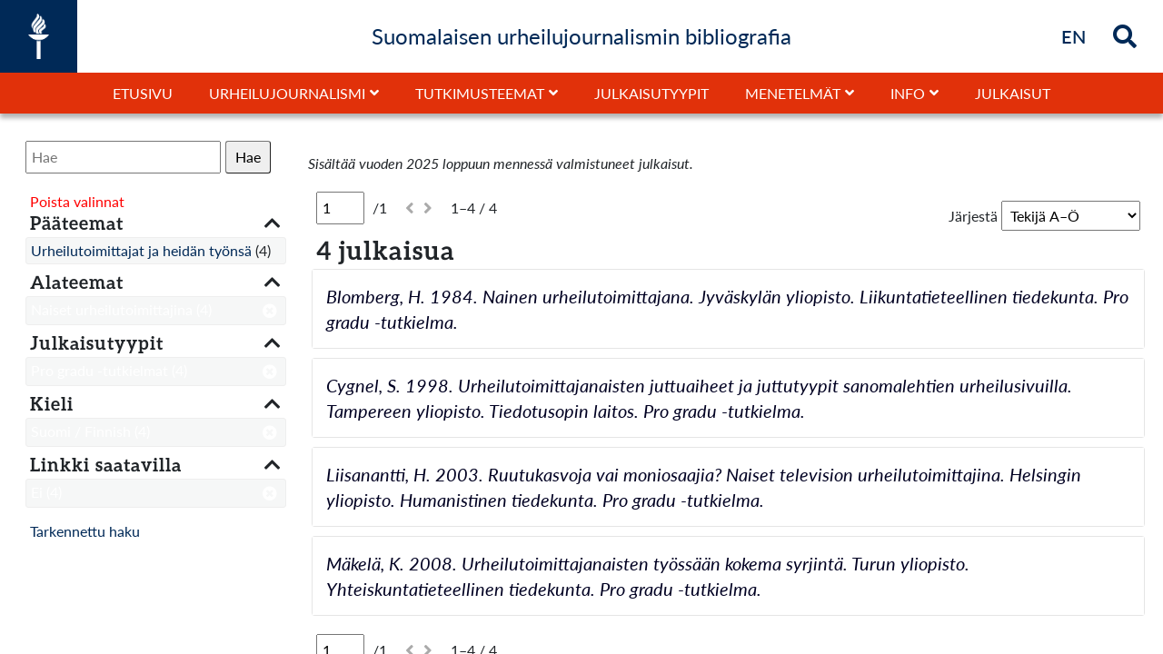

--- FILE ---
content_type: text/html; charset=UTF-8
request_url: https://urheilujournalismi.jyu.fi/s/subg/item?sort_by=title&sort_order=desc&limit%5Blink%5D%5B0%5D=Ei&limit%5Btyyppi%5D%5B0%5D=Pro%20gradu%20-tutkielmat&limit%5Blang%5D%5B0%5D=Suomi%20/%20Finnish&limit%5Balateema%5D%5B0%5D=Naiset%20urheilutoimittajina
body_size: 10716
content:
<!DOCTYPE html><html lang="fi-FI">    <head>
        <meta charset="utf-8">
<meta name="viewport" content="width&#x3D;device-width,&#x20;initial-scale&#x3D;1">        <link rel="shortcut icon" href="/themes/jyuurheiluteema/asset/img/jyu-favicon.ico?v=1.0.1" type="image/x-icon" />
        <link href="/themes/jyuurheiluteema/asset/css/print.css?v=1.0.1" media="print" rel="stylesheet" type="text/css" />
        <title>Hae - omeka-facet</title>        <link rel="icon">
<link href="&#x2F;application&#x2F;asset&#x2F;css&#x2F;iconfonts.css&#x3F;v&#x3D;4.1.1" media="screen" rel="stylesheet" type="text&#x2F;css">
<link href="&#x2F;themes&#x2F;jyuurheiluteema&#x2F;asset&#x2F;css&#x2F;bootstrap.min.css&#x3F;v&#x3D;1.0.1" media="screen" rel="stylesheet" type="text&#x2F;css">
<link href="&#x2F;themes&#x2F;jyuurheiluteema&#x2F;asset&#x2F;css&#x2F;style.css&#x3F;v&#x3D;1.0.1" media="screen" rel="stylesheet" type="text&#x2F;css">
<link href="&#x2F;application&#x2F;asset&#x2F;css&#x2F;advanced-search.css&#x3F;v&#x3D;4.1.1" media="screen" rel="stylesheet" type="text&#x2F;css">
<link href="&#x2F;modules&#x2F;Search&#x2F;asset&#x2F;css&#x2F;search.css&#x3F;v&#x3D;0.15.4" media="screen" rel="stylesheet" type="text&#x2F;css">                <script  src="&#x2F;application&#x2F;asset&#x2F;vendor&#x2F;jquery&#x2F;jquery.min.js&#x3F;v&#x3D;4.1.1"></script>
<script  src="&#x2F;themes&#x2F;jyuurheiluteema&#x2F;asset&#x2F;js&#x2F;default.js&#x3F;v&#x3D;1.0.1"></script>
<script  src="&#x2F;application&#x2F;asset&#x2F;js&#x2F;global.js&#x3F;v&#x3D;4.1.1"></script>
<script  src="&#x2F;modules&#x2F;Search&#x2F;asset&#x2F;js&#x2F;search.js&#x3F;v&#x3D;0.15.4"></script>
<script  src="&#x2F;modules&#x2F;Search&#x2F;asset&#x2F;js&#x2F;highlights.js&#x3F;v&#x3D;0.15.4"></script>
<script  src="&#x2F;application&#x2F;asset&#x2F;js&#x2F;advanced-search.js&#x3F;v&#x3D;4.1.1"></script>
<script >
    //<!--
    
Omeka.jsTranslate = function(str) {
    var jsTranslations = {"Something went wrong":"Virhetilanne","Make private":"Tee yksityiseksi","Make public":"Tee kokoelmasta julkinen","Expand":"Laajenna","Collapse":"Sulje","You have unsaved changes.":"Sinulla on tallentamattomia muutoksia","Restore item set":"Palauta kokoelma","Close icon set":"Sulje kuvakesarja","Open icon set":"Avaa kuvakesarja","[Untitled]":"[Nime\u00e4m\u00e4t\u00f6n]","Failed loading resource template from API":"Tallennuspohjan lataus API:sta ep\u00e4onnistui","Restore property":"Palauta kentt\u00e4","There are no available pages.":"Ei sivuja.","Please enter a valid language tag":"Anna kielim\u00e4\u00e4ritys oikeassa muodossa","Title":"Nimeke","Description":"Kuvaus","Unknown block layout":"Unknown block layout","Required field must be completed":"Required field must be completed","Remove mapping":"Poista mappaus"};
    return (str in jsTranslations) ? jsTranslations[str] : str;
};
    //-->
</script>        <style>
                        a:link, a:visited {
                color: #002957;            }
            a:hover, a:hover *, a:active,  a:active * {
                color: #f1563f;            }
            #search-form-wrapper form {
  min-width: 25%;
}
@media screen and (max-width: 1200px) {
  #search-form-wrapper {
     flex-direction: column !important;
  }
  #valmJulk {
     margin-top:5px;
  }
}
#content .blocks > * {
    max-width: 100%;
    margin-left: 0;
    margin-right: 0;
}
.small {
    font-size: 16px !important;
    line-height: 20px !important;
}
#JYUblockModule384-container {width:100%;}
#page #content  .block-JYUblockModule:first-child {width:100vw;min-width:100vw;max-width:100vw;margin:0px !important;}

#JYUblockModule40-container, #JYUblockModule386-container, #JYUblockModule226-container, #JYUblockModule259-container, #JYUblockModule237-container, #JYUblockModule80-container, #JYUblockModule82-container,#JYUblockModule95-container,#JYUblockModule97-container, #JYUblockModule109-container, #JYUblockModule111-container,#JYUblockModule123-container ,#JYUblockModule125-container, #JYUblockModule151-container, #JYUblockModule153-container, #JYUblockModule137-container, #JYUblockModule139-container, #JYUblockModule66-container , #JYUblockModule68-container, #JYUblockModule165-container, #JYUblockModule167-container,#JYUblockModule179-container, #JYUblockModule337-container,  #JYUblockModule342-container , #JYUblockModule347-container, #JYUblockModule377-container, #JYUblockModule383 .blockJYU-container, #JYUblockModule391-container , #JYUblockModule294-container {     background-color: #002957;}

#JYUblockModule237-container,#JYUblockModule95-container,#JYUblockModule97-container,#JYUblockModule123-container, #JYUblockModule151-container, #JYUblockModule137-container, #JYUblockModule66-container, #JYUblockModule261-container, #JYUblockModule429-container {     padding: 20px 0 0 0;}

#JYUblockModule383 {padding:20px 15px 0 15px !important;}

#JYUblockModule226-container, #JYUblockModule228-container, #JYUblockModule259-container, #JYUblockModule237-container,#JYUblockModule179-container, #JYUblockModule351-container, #JYUblockModule337-container, #JYUblockModule339-container, #JYUblockModule342-container , #JYUblockModule347-container, #JYUblockModule349-container   , #JYUblockModule377-container, #JYUblockModule380-container, #JYUblockModule393-container, #JYUblockModule386-container, #JYUblockModule388-container , #JYUblockModule391-container , #JYUblockModule294-container, #JYUblockModule431-container, #JYUblockModule370-container, #JYUblockModule344-container {     padding: 20px 0;}

#JYUblockModule226-container .rowWrap, #JYUblockModule259-container .rowWrap,  #JYUblockModule261-container > div ,#JYUblockModule228-container,#JYUblockModule386-container .rowWrap, #JYUblockModule388-container  .rowWrap,#JYUblockModule40-container  .rowWrap,#JYUblockModule354-container, #JYUblockModule237-container .rowWrap, #JYUblockModule240-container > div, #JYUblockModule80-container .rowWrap, #JYUblockModule82-container  .rowWrap, #JYUblockModule511-container  .rowWrap, #JYUblockModule87-container  .rowWrap,#JYUblockModule95-container  .rowWrap,#JYUblockModule97-container  .rowWrap, #JYUblockModule512-container  .rowWrap, #JYUblockModule102-container   .rowWrap,#JYUblockModule109-container   .rowWrap , #JYUblockModule111-container   .rowWrap , #JYUblockModule513-container  .rowWrap, #JYUblockModule116-container .rowWrap,#JYUblockModule123-container  .rowWrap,#JYUblockModule125-container  .rowWrap, #JYUblockModule130-container  .rowWrap, #JYUblockModule151-container  .rowWrap,  #JYUblockModule153-container  .rowWrap, #JYUblockModule158-container  .rowWrap, #JYUblockModule137-container  .rowWrap, #JYUblockModule139-container .rowWrap, #JYUblockModule144-container   .rowWrap, #JYUblockModule72-container  .rowWrap, #JYUblockModule66-container   .rowWrap, #JYUblockModule68-container .rowWrap, #JYUblockModule165-container .rowWrap,  #JYUblockModule167-container .rowWrap, #JYUblockModule172-container .rowWrap, #JYUblockModule179-container  .rowWrap , #JYUblockModule351-container, #JYUblockModule508-container   .rowWrap, #JYUblockModule337-container .rowWrap, #JYUblockModule339-container  .rowWrap, #JYUblockModule342-container   .rowWrap, #JYUblockModule344-container  .rowWrap , #JYUblockModule347-container .rowWrap, #JYUblockModule349-container .rowWrap, #JYUblockModule377-container  .rowWrap, #JYUblockModule380-container, #JYUblockModule393-container   .rowWrap, #JYUblockModule391-container .rowWrap, #JYUblockModule429-container .rowWrap, #JYUblockModule294-container .rowWrap, #JYUblockModule431-container   .rowWrap, #JYUblockModule370-container .rowWrap  {max-width:1000px;width:100%;margin: 0 auto !important;}

#JYUblockModule80-container,#JYUblockModule109-container, #JYUblockModule165-container {padding-top: 20px;}
#JYUblockModule82-container, #JYUblockModule97-container, #JYUblockModule111-container,#JYUblockModule125-container, #JYUblockModule153-container, #JYUblockModule139-container, #JYUblockModule68-container, #JYUblockModule167-container {padding: 20px 20px 42px 20px;}
#JYUblockModule506-container, #JYUblockModule511-container, #JYUblockModule87-container, #JYUblockModule512-container, #JYUblockModule102-container, #JYUblockModule513-container, #JYUblockModule116-container,#JYUblockModule130-container, #JYUblockModule158-container, #JYUblockModule139, #JYUblockModule144-container, #JYUblockModule72-container, #JYUblockModule172-container, #JYUblockModule508-container, #JYUblockModule510-container, #JYUblockModule393-container {background-color: #E1310A; padding:20px;}

#JYUblockModule228-container, #JYUblockModule261-container, #JYUblockModule240-container,#JYUblockModule84-container  { flex-wrap: wrap; flex-direction: column;}
#JYUblockModule228-container > * {width:100% ;}
#JYUblockModule354-container, #JYUblockModule351-container  {display:flex;}
#JYUblockModule354, #JYUblockModule351 {width:100% !important; display:flex; flex:1;}
#JYUblockModule354-container .rowWrap, #JYUblockModule351-container .rowWrap {display:none !important;}
#JYUblockModule354-container  .block-JYUblockModule, #JYUblockModule351-container  .block-JYUblockModule {width:33.333% !important; }

@media screen and (max-width: 768px) {
#JYUblockModule354-container , #JYUblockModule351-container  { flex-direction: column; }
#JYUblockModule354-container  .block-JYUblockModule, #JYUblockModule351-container   .block-JYUblockModule {width:100% !important; }
}


#JYUblockModule354-container .blockJYU-container .dataBackground, #JYUblockModule351-container .blockJYU-container .dataBackground  {min-height:200px; display:flex;  align-items: center; }
#JYUblockModule43-container  *, #JYUblockModule57-container *  {  text-align: left !important; }
#JYUblockModule43-container  h3 a, #JYUblockModule57-container h3 a  {
    color: #F1563F !important;
    font-size: 18px !important;
    line-height: 18px !important;
    letter-spacing: 0px !important;
    font-family: "Aleo", serif;
    color: #F1563F !important;
text-align: left !important;
}
#JYUblockModule43-container h4 a, #JYUblockModule57-container h4 a  {
    font-size: 18px !important;
    font-family: "Lato", sans-serif !important;
    font-weight: 700;
    color: #fff!important;
    letter-spacing: 0px;
    line-height: 18px !important;
text-align: left !important;
}
#JYUblockModule43-container, #JYUblockModule57-container {display:flex;  flex-direction: row; flex-wrap: wrap; padding:20px;}
#JYUblockModule43-container > div ,#JYUblockModule43-container > rowWrap, #JYUblockModule57-container  > div, #JYUblockModule57-container  > rowWrap {width:25%  !important; border: 1px dotted rgba(255,255,255,0.5); background-color: #002957;}
#JYUblockModule54-container {  flex-direction: column; align-items:center;  justify-content: center; }
#JYUblockModule54-container  > div {xxxwidth:100% !important; xxxxmax-width:1700px;}
#JYUblockModule54 .blockJYU-container {
    height: 100%;
    min-height: 600px;
    min-height: calc(100vh - );
    position: relative;
    width: 100%;
}
#JYUblockModule54-container .rowWrap,#JYUblockModule55 {
    margin: 0 auto;
    width: 1200px !important;
    max-width: 100% !important;
}
#JYUblockModule54-container,#JYUblockModule57-container{
background-color: #ddd;
}
#JYUblockModule494 {height:100%;}
@media screen and (min-width:1400px) {
#JYUblockModule43-container, #JYUblockModule57-container   { flex-direction: row; }
#JYUblockModule43-container > div, #JYUblockModule57-container  > div {width:12.5% !important; }
}
@media screen and (max-width: 992px) {
#JYUblockModule43-container, #JYUblockModule57-container   { flex-direction: row; }
#JYUblockModule43-container > div, #JYUblockModule57-container  > div {width:50% !important; }
}
@media screen and (max-width: 768px) {
#JYUblockModule43-container, #JYUblockModule57-container   { flex-direction: column; }
#JYUblockModule43-container > div, #JYUblockModule57-container > div {width:100% !important; }
}

#headerNavDivDown #headerNav ul.navigation > li.parent > .child-list {
left: 0;
}
#headerNavDivDown #headerNav li.parent.active .child-list {
left: 0;
}
#headerNavDivDown #headerNav  ul.navigation  li:nth-of-type(5) .child-list  {
left: auto !important;
right: 0 !important;
}
#headerNavDivDown #headerNav  ul.navigation  li:nth-of-type(6) .child-list  {
left: auto !important;
right: 0 !important;
}
#headerNavDivDown #headerNav .child-list {
    display: none;
    padding: 0;
    width: 100%;
    min-width: 300px;
    border: 1px solid #000;
    position: absolute;
    top: 40px;
    right: 0;
    background-color: #fff;
}
#headerNavDivDown #headerNav .parentMob .child-list {
    position: relative;
    top: 0px;
}

#headerNavDivDown #headerNav ul.navigation>li.parent>.child-list>ul>li:first-of-type a {
    padding: 10px;
    font-weight: 400;
}
#headerNavDivDown #headerNav ul.navigation>li.parent>.child-list>ul>li a {
    padding: 10px 10px 10px 20px;
    font-weight: 400;
}
.MsoEndnoteReference  {font-size: 14px !important; position: relative !important;
bottom: 2px !important; }
.MsoEndnoteText .MsoEndnoteReference   { font-size: 18px !important; position: relative !important;
bottom: 0px !important; }

#headerNav .navigation { line-height: 1.5; }
#headerInner #search a:focus *, #headerInner #search .searchButton:focus *, #headerInner #search i:focus * {
color:#f1563f;
}
.removeChoisesNot a {
    color: #8d8;
}
.removeChoisesNot, .removeChoises {
font-size:16px;
}


#header #searchMob #searchInputMob #search-form input[name="fulltext_search"] {
  padding:  5px;
}
.search-results-header select[name="sort"] {
  padding:  5px;
}
.removeChosenFacet * {color: #fff  !important;}
.search-facets .search-facet-item:has(> .active) {  background-color: #002957 !important;}
.search-facets .active { color: #fff  !important; }
.search-facets .active * { color: #fff  !important; }
#search-form-wrapper .inputs input { padding:  5px; }

/* list / grid valinta pois */ /* C7C9C8 */
.search-results-header div:last-child {
 display:none;
}
.search-facet-item {font-size: 16px;}
.search-results-header, .pagination {font-size: 16px;}
#headerNav a {font-size: 16px;}
#headerNav a:after, #headerNav button:before {font-weight:700;}
#footer a {color: #fff; text-decoration: none; font-size: 16px; }
#footer a:hover {color: #f1563f;}
/* aineistoluettelo pienemmälle */
.search-results .itemsResourceList .h4class { font-size: 1.3rem; }
@media screen and (max-width: 1200px) {
   #header #searchMob #searchInputMob #search-form input {
      flex-grow: 1;
      xpadding: 0px !important;
   }
   #header #searchMob #searchInputMob #search-form button {
      background-color: #002957;
   }
   #header #headerMbutton {
       font-size: 26px;
   }


}
#headerTitle {margin-bottom: 0;}
h1 {font-size:40px; line-height:44px; letter-spacing: 3px;}
h2 {font-size:32px; line-height:36px;letter-spacing: 2px;}
h3 {font-size:28px; line-height:32px;letter-spacing: 1px;}
h4 {font-size:24px; line-height:28px;letter-spacing: 0px;}

@media screen and (max-width: 480px) {
h1 {font-size: 24px; line-height: 26px;letter-spacing: 1px;}
h2 {font-size:22px; line-height:24px;letter-spacing: 1px;}
h3 {font-size:20px; line-height:22px;letter-spacing: 1px;}
h4 {font-size:18px; line-height:20px;letter-spacing: 1px;}
}
@media screen and (max-width: 1200px) {
h1 {font-size:28px; line-height: 30px;}
h2 {font-size:26px; line-height:28px;}
h3 {font-size:24px; line-height:26px;}
h4 {font-size:22px; line-height:24px;}
}

#cookie-bar  a {
   padding: 5px 10px;
}
/*version 4*/
#frontPage #content .blocks .block-JYUblockModule {
width: 100%;
max-width: 100%;
}

#frontPage #content .blocks .block{
width: 100%;
max-width: 100%;
}
#JYUblockModule372, #JYUblockModule362, #xxxxxxJYUblockModule352, #xxxJYUblockModule342, #JYUblockModule302 ,#JYUblockModule312 ,#JYUblockModule322 ,#JYUblockModule332  {
	background-color: #002957;
} 
#JYUblockModule312 .dataBackground {
    background-size: cover;
    background-position: center;
    background-image: url(/files/asset/cc9782fe896775e5acc5d49c7853e8cb2cde5b23.jpg);
    background-attachment: scroll;
}
#JYUblockModule322 .dataBackground {
    background-size: cover;
    background-position: center;
    background-image: url(https://urheilujournalismi.jyu.fi/files/asset/31488526f9ba9bfa7236032960219de2a5abab57.jpg);
    background-attachment: scroll;
}
#xxxxxJYUblockModule352 .dataBackground {
    background-size: cover;
    background-position: center;
    background-image: url(/files/asset/cc4520c9434b5573ffe8431dcd03119c23ad0086.jpg);
    background-attachment: scroll;
}
#JYUblockModule362 .dataBackground {
    background-size: cover;
    background-position: center;
    background-image: url(/files/asset/50c08aaecc7c530f2eb2729e58b99bfb297c5d47.jpg);
    background-attachment: scroll;
}

#JYUblockModule30 .blockTextArea p {
    word-wrap: break-word;
    text-align: left;
    font-size: ;
    line-height: 1.4;
    text-shadow: none;
    color: #fff;
}

#xxxfrontPage .blockJYU-container {
    height: 100%;
    min-height: 200px;
    position: relative;
    width: 100%;
}
#JYUblockModule302 .blockTextArea p,
#JYUblockModule332 .blockTextArea p,
#JYUblockModule342 .blockTextArea p,
#JYUblockModule372 .blockTextArea p {
    word-wrap: break-word;
    text-align: left;
    font-size: 20px;
    line-height: 1.4;
    text-shadow: none;
    color: #fff;
}
#JYUblockModule302 .blockJYU-wrapper-padding,
#JYUblockModule332 .blockJYU-wrapper-padding,
#xxxxJYUblockModule342 .blockJYU-wrapper-padding,
#JYUblockModule372 .blockJYU-wrapper-padding
{
    padding: 10% !important;
}
.search-results-wrapper .noresults  {margin-bottom: 40px;}

</style>

<script type="text/javascript">
  var _paq = _paq || [];
  /* tracker methods like "setCustomDimension" should be called before "trackPageView" */
  _paq.push(['trackPageView']);
  _paq.push(['enableLinkTracking']);
  (function() {
    var u="//piwik-ui.app.jyu.fi/";
    _paq.push(['setTrackerUrl', u+'piwik.php']);
    _paq.push(['setSiteId', '23']);
    var d=document, g=d.createElement('script'), s=d.getElementsByTagName('script')[0];
    g.type='text/javascript'; g.async=true; g.defer=true; g.src=u+'piwik.js'; s.parentNode.insertBefore(g,s);
  })();
</script>

<style>.search-results-wrapper .search-results .item-inner .item-inner-name {
                    flex: 1;
                }        </style>
    </head>
    <body>                	    
		<header id="header">
	      	<div id="headerInner">
	            <div id="header-logo" style='width:' title='Suomalaisen urheilujournalismin bibliografia' alt='Suomalaisen urheilujournalismin bibliografia' >
	                <a href="/s/subg" class="site-title">
	                    <img src=/themes/jyuurheiluteema/asset/img/JYU-logo-valkoinen.png?v=1.0.1 alt='Suomalaisen urheilujournalismin bibliografia' />
	                </a>
	            </div>
					            <div id="headerTitleContainer"><h4 id="headerTitle">Suomalaisen urheilujournalismin bibliografia</h4></div>
	            <div id="search" >
											<div id="languageSel" class=""  alt="Briefly in English" title="Briefly in English">
							<a href="/s/subg/page/briefly-in-english"><strong>EN</strong><span class="sr-only">Briefly in English</span></a>
						</div>
					
					
							            <div id="searchIcon" class="showSearch searchButton" alt="Hae" title="Hae">
		            	<i class="fa fa-search" id="search-icon"></i>
		        	</div>
		            <div id="searchIconClose" class="hideSearch searchButton" alt="Close search" title="Sulje">
		            	<i class="fa fa-times" id="search-icon-close"></i>
		        	</div>
	        	</div>
            	<div id="searchInput" class="slideOut" alt="Hae">
                	
<form action="/s/subg/index/search" id="search-form">
    <input type="text" name="fulltext_search" value=""
        placeholder="Hae"
        aria-label="Hae">
    <button type="submit">Hae</button>
</form>
            	</div>
				<div id="headerMbutton" onclick=""><i id="headerMbuttonBars" class="fas fa-bars"></i></div>
            </div>
            <div id="headerNavDivDown" class=" ">
            	<div id="headerNavTitle" class="p-2 text-center w-100 hide pageTitle"><h4 id="headerTitle">Suomalaisen urheilujournalismin bibliografia</h4></div>
	            <nav id="headerNav" class=" ">
		            <ul class="navigation">
    <li>
        <a href="&#x2F;s&#x2F;subg&#x2F;page&#x2F;etusivu">Etusivu</a>
    </li>
    <li>
        <a href="&#x23;" target="_blank">Urheilujournalismi</a>
        <ul>
            <li>
                <a href="&#x2F;s&#x2F;subg&#x2F;page&#x2F;urheilujournalismi">Urheilujournalismi</a>
            </li>
            <li>
                <a href="&#x2F;s&#x2F;subg&#x2F;page&#x2F;kasitteet">Käsitteet</a>
            </li>
            <li>
                <a href="&#x2F;s&#x2F;subg&#x2F;page&#x2F;ominaispiirteet">Ominaispiirteet</a>
            </li>
            <li>
                <a href="&#x2F;s&#x2F;subg&#x2F;page&#x2F;historia">Historia</a>
            </li>
        </ul>
    </li>
    <li>
        <a href="&#x23;" target="_blank">Tutkimusteemat</a>
        <ul>
            <li>
                <a href="&#x2F;s&#x2F;subg&#x2F;page&#x2F;tutkimusteemat">Tutkimusteemat</a>
            </li>
            <li>
                <a href="&#x2F;s&#x2F;subg&#x2F;page&#x2F;urheilujournalismi-ihmis-ja-mielikuvien-luojana">Urheilujournalismi ihmis- ja mielikuvien luojana</a>
            </li>
            <li>
                <a href="&#x2F;s&#x2F;subg&#x2F;page&#x2F;urheilujournalismin-historia-ja-kirja-arvostelut">Urheilujournalismin historia ja kirja-arvostelut</a>
            </li>
            <li>
                <a href="&#x2F;s&#x2F;subg&#x2F;page&#x2F;urheilujournalismin-pelikentalla">Urheilujournalismin pelikentällä</a>
            </li>
            <li>
                <a href="&#x2F;s&#x2F;subg&#x2F;page&#x2F;urheilukieli-ja-selostukset">Urheilukieli ja -selostukset</a>
            </li>
            <li>
                <a href="&#x2F;s&#x2F;subg&#x2F;page&#x2F;urheilulehdisto">Urheilulehdistö</a>
            </li>
            <li>
                <a href="&#x2F;s&#x2F;subg&#x2F;page&#x2F;urheilulahetykset-ja-niiden-kuluttajat">Urheilulähetykset ja niiden kuluttajat</a>
            </li>
            <li>
                <a href="&#x2F;s&#x2F;subg&#x2F;page&#x2F;urheilun-sankarit-ja-konnat">Urheilun sankarit ja konnat</a>
            </li>
            <li>
                <a href="&#x2F;s&#x2F;subg&#x2F;page&#x2F;urheilutoimittajat-ja-heidan-tyonsa">Urheilutoimittajat ja heidän työnsä</a>
            </li>
        </ul>
    </li>
    <li>
        <a href="&#x2F;s&#x2F;subg&#x2F;page&#x2F;julkaisutyypit">Julkaisutyypit</a>
    </li>
    <li>
        <a href="&#x23;" target="_blank">Menetelmät</a>
        <ul>
            <li>
                <a href="&#x2F;s&#x2F;subg&#x2F;page&#x2F;menetelmat">Menetelmät</a>
            </li>
            <li>
                <a href="&#x2F;s&#x2F;subg&#x2F;page&#x2F;aineiston-keruu-ja-rajaukset">Aineiston keruu ja rajaukset</a>
            </li>
            <li>
                <a href="&#x2F;s&#x2F;subg&#x2F;page&#x2F;teemoittelu">Teemoittelu</a>
            </li>
            <li>
                <a href="&#x2F;s&#x2F;subg&#x2F;page&#x2F;tyypittely">Tyypittely</a>
            </li>
        </ul>
    </li>
    <li>
        <a href="&#x23;" target="_blank">Info</a>
        <ul>
            <li>
                <a href="&#x2F;s&#x2F;subg&#x2F;page&#x2F;info">Info</a>
            </li>
            <li>
                <a href="&#x2F;s&#x2F;subg&#x2F;page&#x2F;tekijat-ja-tausta">Tekijät ja tausta</a>
            </li>
            <li>
                <a href="&#x2F;s&#x2F;subg&#x2F;page&#x2F;viittausohje">Viittausohje</a>
            </li>
            <li>
                <a href="&#x2F;s&#x2F;subg&#x2F;page&#x2F;yhteystiedot">Yhteystiedot</a>
            </li>
            <li>
                <a href="&#x2F;s&#x2F;subg&#x2F;page&#x2F;julkaisujen-lisayspyynnot-ja-palautteet">Julkaisujen lisäyspyynnöt ja palautteet</a>
            </li>
        </ul>
    </li>
    <li>
        <a href="&#x2F;s&#x2F;subg&#x2F;item&#x3F;sort_by&#x3D;title&amp;sort_order&#x3D;desc">Julkaisut</a>
    </li>
</ul>		            <div id="searchMob" class="d-flex flex-column xjustify-content-center w-100  ">
												<ul class='d-flex d-lg-none navigation border-top' >
							<li><a href='/s/subg/page/briefly-in-english'>Briefly in English</a></li>						</ul>
								            	<div id="searchInputMob" class="w-100  ">
		                	
<form action="/s/subg/index/search" id="search-form">
    <input type="text" name="fulltext_search" value=""
        placeholder="Hae"
        aria-label="Hae">
    <button type="submit">Hae</button>
</form>
		            	</div>
		        	</div>
            	</nav>
            </div>
        </header>        <div id="contentOuter" role="main" class="">
            <div id='page' >
                <div id="content" role="main">
                    


<h2><span class="title">Hae</span></h2> 


<div id="search-form-wrapper">
    <form method="GET" action="&#x2F;s&#x2F;subg&#x2F;item" id="search-form-standard"><div class="field">
    <div class="field-meta">
        <label for="q">Search everywhere</label>            </div>
    <div class="inputs">
        <input type="text" name="q" placeholder="Hae" value="">    </div>
    </div>


    <div class="field">
        <div class="field-meta">
            <label>Filters</label>
        </div>
        <div class="inputs">
            <div class="search-form-standard-match-group">
    <select name="filters&#x5B;match&#x5D;"><option value="all">Match all of the following criteria:</option>
<option value="any">Match any of the following criteria:</option></select>
    
    <div class="search-form-standard-match-group-items">
                    <div class="search-form-standard-match-group-item">
                <select name="filters&#x5B;queries&#x5D;&#x5B;0&#x5D;&#x5B;field&#x5D;" class="search-form-standard-filter-field"><option value="title" data-valid-operators="contains_any_word&#x20;contains_all_words&#x20;contains_expr">Otsikko</option></select>
<select name="filters&#x5B;queries&#x5D;&#x5B;0&#x5D;&#x5B;operator&#x5D;" class="search-form-standard-filter-operator"><option value="contains_any_word">contains any word</option>
<option value="contains_all_words" data-proximity-support="1">contains all words</option>
<option value="contains_expr">contains expression</option>
<option value="matches_pattern">matches pattern</option></select>

<input type="text" name="filters&#x5B;queries&#x5D;&#x5B;0&#x5D;&#x5B;term&#x5D;" class="search-form-standard-filter-term" value="">
<button type="button" class="o-icon-delete search-delete-filter"></button>
            </div>
            <div class="search-form-standard-match-group-item">
                <select name="filters&#x5B;queries&#x5D;&#x5B;1&#x5D;&#x5B;field&#x5D;" class="search-form-standard-filter-field"><option value="title" data-valid-operators="contains_any_word&#x20;contains_all_words&#x20;contains_expr">Otsikko</option></select>
<select name="filters&#x5B;queries&#x5D;&#x5B;1&#x5D;&#x5B;operator&#x5D;" class="search-form-standard-filter-operator"><option value="contains_any_word">contains any word</option>
<option value="contains_all_words" data-proximity-support="1">contains all words</option>
<option value="contains_expr">contains expression</option>
<option value="matches_pattern">matches pattern</option></select>

<input type="text" name="filters&#x5B;queries&#x5D;&#x5B;1&#x5D;&#x5B;term&#x5D;" class="search-form-standard-filter-term" value="">
<button type="button" class="o-icon-delete search-delete-filter"></button>
            </div>
        
        <div class="search-form-standard-match-group-item">
            <a href="#" class="button search-add-filter">Add filter</a>
            <a href="#" class="button search-add-group">Add group</a>
        </div>
    </div>
</div>
        </div>
    </div>

    <template id="template-search-filter">
        <div class="search-form-standard-match-group-item">
            <select name="__placeholder__&#x5B;field&#x5D;" class="search-form-standard-filter-field"><option value="title" data-valid-operators="contains_any_word&#x20;contains_all_words&#x20;contains_expr">Otsikko</option></select>
<select name="__placeholder__&#x5B;operator&#x5D;" class="search-form-standard-filter-operator"><option value="contains_any_word">contains any word</option>
<option value="contains_all_words" data-proximity-support="1">contains all words</option>
<option value="contains_expr">contains expression</option>
<option value="matches_pattern">matches pattern</option></select>

<input type="text" name="__placeholder__&#x5B;term&#x5D;" class="search-form-standard-filter-term" value="">
<button type="button" class="o-icon-delete search-delete-filter"></button>
        </div>
    </template>

    <template id="template-search-group">
        <div class="search-form-standard-match-group-item">
            <div class="search-form-standard-match-group">
    <select name="__placeholder__&#x5B;match&#x5D;"><option value="all">Match all of the following criteria:</option>
<option value="any">Match any of the following criteria:</option></select>
            <button type="button" class="o-icon-delete search-delete-filter"></button>
    
    <div class="search-form-standard-match-group-items">
                    <div class="search-form-standard-match-group-item">
                <select name="__placeholder__&#x5B;queries&#x5D;&#x5B;0&#x5D;&#x5B;field&#x5D;" class="search-form-standard-filter-field"><option value="title" data-valid-operators="contains_any_word&#x20;contains_all_words&#x20;contains_expr">Otsikko</option></select>
<select name="__placeholder__&#x5B;queries&#x5D;&#x5B;0&#x5D;&#x5B;operator&#x5D;" class="search-form-standard-filter-operator"><option value="contains_any_word">contains any word</option>
<option value="contains_all_words" data-proximity-support="1">contains all words</option>
<option value="contains_expr">contains expression</option>
<option value="matches_pattern">matches pattern</option></select>

<input type="text" name="__placeholder__&#x5B;queries&#x5D;&#x5B;0&#x5D;&#x5B;term&#x5D;" class="search-form-standard-filter-term" value="">
<button type="button" class="o-icon-delete search-delete-filter"></button>
            </div>
            <div class="search-form-standard-match-group-item">
                <select name="__placeholder__&#x5B;queries&#x5D;&#x5B;1&#x5D;&#x5B;field&#x5D;" class="search-form-standard-filter-field"><option value="title" data-valid-operators="contains_any_word&#x20;contains_all_words&#x20;contains_expr">Otsikko</option></select>
<select name="__placeholder__&#x5B;queries&#x5D;&#x5B;1&#x5D;&#x5B;operator&#x5D;" class="search-form-standard-filter-operator"><option value="contains_any_word">contains any word</option>
<option value="contains_all_words" data-proximity-support="1">contains all words</option>
<option value="contains_expr">contains expression</option>
<option value="matches_pattern">matches pattern</option></select>

<input type="text" name="__placeholder__&#x5B;queries&#x5D;&#x5B;1&#x5D;&#x5B;term&#x5D;" class="search-form-standard-filter-term" value="">
<button type="button" class="o-icon-delete search-delete-filter"></button>
            </div>
        
        <div class="search-form-standard-match-group-item">
            <a href="#" class="button search-add-filter">Add filter</a>
            <a href="#" class="button search-add-group">Add group</a>
        </div>
    </div>
</div>
        </div>
    </template>

    <script>
        $(document).ready(function () {
            Omeka.prepareSearchForm($('#search-form-standard'));
            initProximityVisibility();
            $('#search-form-standard').on('change', '.search-form-standard-filter-operator', function () {
                toggleProximityVisibility($(this));
            });

            $('#search-form-standard').on('click', '.search-add-filter', function (ev) {
                ev.preventDefault();
                insertFilterBefore(this.closest('.search-form-standard-match-group-item'));
                renameAllFormControls();
                initProximityVisibility();
            });

            $('#search-form-standard').on('click', '.search-add-group', function (ev) {
                ev.preventDefault();
                const template = document.getElementById('template-search-group');
                const group = template.content.cloneNode(true).firstElementChild;
                this.closest('.search-form-standard-match-group-item').insertAdjacentElement('beforebegin', group);

                renameAllFormControls();
                initProximityVisibility();
            });

            $('#search-form-standard').on('click', '.search-delete-filter', function (ev) {
                ev.preventDefault();
                $(this).closest('.search-form-standard-match-group-item').remove();
                renameAllFormControls();
            });

            // Disable operators that are not valid to use with the selected field
            $('#search-form-standard').on('change', '.search-form-standard-filter-field', function () {
                const validOperators = $(this).find('option:selected').attr('data-valid-operators').split(' ');
                const options = $(this).closest('.search-form-standard-match-group-item').find('.search-form-standard-filter-operator').find('option');
                options.attr('disabled', false);
                options.each(function () {
                    const option = $(this);
                    if (!validOperators.includes(option.val())) {
                        option.attr('disabled', true);
                        option.prop('selected', false);
                    }
                })
            });
            $('#search-form-standard .search-form-standard-filter-field').trigger('change');

            function insertFilterBefore(element) {
                const template = document.getElementById('template-search-filter');
                const filter = template.content.cloneNode(true).firstElementChild;
                element.insertAdjacentElement('beforebegin', filter);
            }

            function renameFormControls (element, namePrefix) {
                $(element).children('select').attr('name', namePrefix + '[match]');

                const items = $(element)
                    .children('.search-form-standard-match-group-items')
                    .children('.search-form-standard-match-group-item');

                for (let i = 0; i < items.length; i++) {
                    const item = items.get(i);
                    $(item).children('input,select').each(function () {
                        const match = $(this).attr('name').match(/\[([^[]+)\]$/);
                        if (match) {
                            $(this).attr('name', namePrefix + '[queries][' + i + '][' + match[1] + ']');
                        }
                    });
                    $(item).children('.search-form-standard-match-group').each(function () {
                        renameFormControls(this, namePrefix + '[queries][' + i + ']');
                    });
                }
            }

            function renameAllFormControls () {
                const mainGroup = document.querySelector('#search-form-standard > .field > .inputs > .search-form-standard-match-group');
                renameFormControls(mainGroup, 'filters');
            }

            // Hide proximity input if "Contains all words" operator is not selected
            function initProximityVisibility() {
                const operatorInputs = $('#search-form-standard').find('.search-form-standard-filter-operator');
                $(operatorInputs).each(function () {
                    toggleProximityVisibility($(this));
               });
            }
           
            function toggleProximityVisibility(element) {
                const operatorSupportProx = $(element).find('option:selected').attr('data-proximity-support');
                const proxElement = $(element).siblings('.search-form-standard-filter-proximity');
                if (operatorSupportProx) {
                    proxElement.show();
                } else {
                    proxElement.hide();
                }
            };
        });
    </script>


<button type="submit">Hae</button>

</form></div>
<a href="#" id="search-form-show-link" style="display: none">Edit search</a>

    <div class="search-results-wrapper">
        <div class="search-results">
                            <div class="search-results-header">
    <div class="search-results-count">
        <nav class="pagination" role="navigation">
    <form method="GET" action="">
        <input type="hidden" name="sort_by" value="title"><input type="hidden" name="sort_order" value="desc"><input type="hidden" name="limit[link][0]" value="Ei"><input type="hidden" name="limit[tyyppi][0]" value="Pro gradu -tutkielmat"><input type="hidden" name="limit[lang][0]" value="Suomi / Finnish"><input type="hidden" name="limit[alateema][0]" value="Naiset urheilutoimittajina">        <input type="text" name="page" class="page-input-top" value="1" size="2" readonly aria-label="Sivu">
        <span class="page-count">/1</span>
    </form>
        <span class="previous o-icon-prev button inactive"></span>
            <span class="next o-icon-next button inactive"></span>
            <span class="row-count">1–4 / 4</span>
</nav>    </div>
    <div class="search-results-sort">
        <form>
                                    <label for="sort">Järjestä</label>            <select name="sort"><option value="title&#x20;asc" selected>Otsikko nouseva</option>
<option value="title&#x20;desc">Otsikko laskeva</option>
<option value="created&#x20;asc">Vuosi nouseva</option>
<option value="created&#x20;desc">Vuosi laskeva</option></select>                    </form>
    </div>
    <div>
        <a class="search-view-type search-view-type-list" href="#">list</a>
        |
        <a class="search-view-type search-view-type-grid" href="#">grid</a>
    </div>
</div>

                                

                                
            <h3>4 items</h3>
        <div class="resource-list">
                                            

<div class="items resource">
        <h4><a href="&#x2F;s&#x2F;subg&#x2F;item&#x2F;3823">Blomberg, H. 1984. Nainen urheilutoimittajana. Jyväskylän yliopisto. Liikuntatieteellinen tiedekunta. Pro gradu -tutkielma.</a></h4>

    
    
</div>
                                            

<div class="items resource">
        <h4><a href="&#x2F;s&#x2F;subg&#x2F;item&#x2F;3836">Cygnel, S. 1998. Urheilutoimittajanaisten juttuaiheet ja juttutyypit sanomalehtien urheilusivuilla. Tampereen yliopisto. Tiedotusopin laitos. Pro gradu -tutkielma.</a></h4>

    
    
</div>
                                            

<div class="items resource">
        <h4><a href="&#x2F;s&#x2F;subg&#x2F;item&#x2F;4798">Liisanantti, H. 2003. Ruutukasvoja vai moniosaajia? Naiset television urheilutoimittajina. Helsingin yliopisto. Humanistinen tiedekunta. Pro gradu -tutkielma.</a></h4>

    
    
</div>
                                            

<div class="items resource">
        <h4><a href="&#x2F;s&#x2F;subg&#x2F;item&#x2F;4946">Mäkelä, K. 2008. Urheilutoimittajanaisten työssään kokema syrjintä. Turun yliopisto. Yhteiskuntatieteellinen tiedekunta. Pro gradu -tutkielma.</a></h4>

    
    
</div>
            </div>

                <nav class="pagination" role="navigation">
    <form method="GET" action="">
        <input type="hidden" name="sort_by" value="title"><input type="hidden" name="sort_order" value="desc"><input type="hidden" name="limit[link][0]" value="Ei"><input type="hidden" name="limit[tyyppi][0]" value="Pro gradu -tutkielmat"><input type="hidden" name="limit[lang][0]" value="Suomi / Finnish"><input type="hidden" name="limit[alateema][0]" value="Naiset urheilutoimittajina">        <input type="text" name="page" class="page-input-top" value="1" size="2" readonly aria-label="Sivu">
        <span class="page-count">/1</span>
    </form>
        <span class="previous o-icon-prev button inactive"></span>
            <span class="next o-icon-next button inactive"></span>
            <span class="row-count">1–4 / 4</span>
</nav>                                </div>

        
    <aside class="search-facets">
        <h2>Filters</h2>
        <ul>
                            <li class="search-facet">
                    <h3>Pääteemat</h3>
                    <ul class="search-facet-items">
                                                    <li class="search-facet-item">
                                <span class="inactive">
    <a href="/s/subg/item?sort_by=title&amp;sort_order=desc&amp;limit%5Blink%5D%5B0%5D=Ei&amp;limit%5Btyyppi%5D%5B0%5D=Pro%20gradu%20-tutkielmat&amp;limit%5Blang%5D%5B0%5D=Suomi%20/%20Finnish&amp;limit%5Balateema%5D%5B0%5D=Naiset%20urheilutoimittajina&amp;limit%5Bpaateema%5D%5B0%5D=Urheilutoimittajat%20ja%20heid%C3%A4n%20ty%C3%B6ns%C3%A4">Urheilutoimittajat ja heidän työnsä</a>
    (4)
</span>
                            </li>
                                            </ul>
                </li>
                            <li class="search-facet">
                    <h3>Alateemat</h3>
                    <ul class="search-facet-items">
                                                    <li class="search-facet-item">
                                <span class="active">
    <a href="/s/subg/item?sort_by=title&amp;sort_order=desc&amp;limit%5Blink%5D%5B0%5D=Ei&amp;limit%5Btyyppi%5D%5B0%5D=Pro%20gradu%20-tutkielmat&amp;limit%5Blang%5D%5B0%5D=Suomi%20/%20Finnish">Naiset urheilutoimittajina</a>
    (4)
</span>
                            </li>
                                            </ul>
                </li>
                            <li class="search-facet">
                    <h3>Julkaisutyypit</h3>
                    <ul class="search-facet-items">
                                                    <li class="search-facet-item">
                                <span class="active">
    <a href="/s/subg/item?sort_by=title&amp;sort_order=desc&amp;limit%5Blink%5D%5B0%5D=Ei&amp;limit%5Blang%5D%5B0%5D=Suomi%20/%20Finnish&amp;limit%5Balateema%5D%5B0%5D=Naiset%20urheilutoimittajina">Pro gradu -tutkielmat</a>
    (4)
</span>
                            </li>
                                            </ul>
                </li>
                            <li class="search-facet">
                    <h3>Kieli</h3>
                    <ul class="search-facet-items">
                                                    <li class="search-facet-item">
                                <span class="active">
    <a href="/s/subg/item?sort_by=title&amp;sort_order=desc&amp;limit%5Blink%5D%5B0%5D=Ei&amp;limit%5Btyyppi%5D%5B0%5D=Pro%20gradu%20-tutkielmat&amp;limit%5Balateema%5D%5B0%5D=Naiset%20urheilutoimittajina">Suomi / Finnish</a>
    (4)
</span>
                            </li>
                                            </ul>
                </li>
                            <li class="search-facet">
                    <h3>Linkki saatavilla</h3>
                    <ul class="search-facet-items">
                                                    <li class="search-facet-item">
                                <span class="active">
    <a href="/s/subg/item?sort_by=title&amp;sort_order=desc&amp;limit%5Btyyppi%5D%5B0%5D=Pro%20gradu%20-tutkielmat&amp;limit%5Blang%5D%5B0%5D=Suomi%20/%20Finnish&amp;limit%5Balateema%5D%5B0%5D=Naiset%20urheilutoimittajina">Ei</a>
    (4)
</span>
                            </li>
                                            </ul>
                </li>
                    </ul>
    </aside>
    </div>

<script>
    $(document).ready(function() {
        $('#search-form-show-link').on('click', function (ev) {
            ev.preventDefault();
            $('#search-form-wrapper').show();
            $('#search-form-show-link').hide();
        });
        if (document.querySelector('.search-results')) {
            $('#search-form-wrapper').hide();
            $('#search-form-show-link').show();
        }

        $('.search-results-sort select').on('change', function() {
            Search.sortBy($(this).val());
        });

        $('.search-view-type-list').on('click', function(e) {
            e.preventDefault();
            Search.setViewType('list');
            $('.search-view-type').removeClass('active');
            $(this).addClass('active');
        });
        $('.search-view-type-grid').on('click', function(e) {
            e.preventDefault();
            Search.setViewType('grid');
            $('.search-view-type').removeClass('active');
            $(this).addClass('active');
        });

        var view_type = localStorage.getItem('search_view_type');
        if (!view_type) {
            view_type = 'list';
        }
        $('.search-view-type-' + view_type).click();
    });
</script>
                </div>
            </div>
            <footer id="footer">
			<div class="footerInner">
                <div class="container">
   <div class="row">
      <div class="col-12 d-flex justify-content-center">
        <a href="https://www.tsv.fi/fi/palvelut/tunnus" title="Vertaisarvioitu" target="_blank">
          <img src="https://urheilujournalismi.jyu.fi/files/asset/b414590008f52b034a1632e89b91dd3c481cbbdc.png" alt="Vertaisarviointitunnus" style="height:100px; margin-bottom:20px;">
        </a>
      </div>
      <div class="col-12 d-flex justify-content-center">
        <a href="https://jyu.fi" title="Jyväskylän yliopisto" target="_blank">
          <img src="https://urheilujournalismi.jyu.fi/files/asset/73238bee7dd7b5dedef7799fcf86dbca702d5c66.png" alt="Jyväskylän yliopisto" style="height:100px; margin-bottom:20px;">
        </a>
      </div>
      <div class="col-12 d-flex justify-content-center">
        <a rel="license" href="http://creativecommons.org/licenses/by-nc-nd/4.0/"><img alt="Creative Commons License" style="border-width:0; margin-bottom:30px;" src="https://i.creativecommons.org/l/by-nc-nd/4.0/88x31.png" /></a>
      </div>
 
       <div class="col-12 d-flex justify-content-center " >
		   <div class="borderRemoveOnSmall">
			 <span class="">
			 <a href="/s/subg/page/yhteystiedot">Yhteystiedot</a>
			 </span>
			 <span class="">
			 <a href="/s/subg/page/julkaisujen-lisayspyynnot-ja-palautteet">Lähetä julkaisun lisäyspyyntö</a>
			 </span>
			 <span class="">
			 <a href="/s/subg/page/sivukartta">Sivukartta</a>
			 </span>
			 <span class="">
			 <a href="https://expo2.oscapps.jyu.fi/saavutettavuus_urhailujournalismi.html">Saavutettavuus</a>
			 </span>
		   </div>
       </div>
       <div class="col-12 d-flex justify-content-center " >
		   <div class="isbnndstff ">
			 <span class="">
			 Laine, Antti & Särkivuori, Joakim. 2023. Suomalaisen urheilujournalismin bibliografia. Jyväskylän yliopisto. JYU Studies 2.
			 </span>
		   </div>
       </div>
       <div class="col-12 d-flex justify-content-center " >
		   <div class="isbnndstff ">
			 <span class="">
			 ISBN 978-951-39-9371-9 (verkkojulkaisu)
			 </span>
		   </div>
 </div>
       <div class="col-12 d-flex justify-content-center " >
		   <div class="isbnndstff ">
			 <span class="">
			DOI: https://doi.org/10.17011/jyustudies/2
			 </span>
		   </div>
       </div>     
  </div>
       <div class="col-12 d-flex justify-content-center " >
		   <div class="isbnndstff ">
			 <span class="">
			 ISSN 2814-8843 
			 </span>
		   </div>
       </div>



   </div>
</div>

<style>
.isbnndstff  { font-size: 14px; margin-top: 10px;}
.borderRemoveOnSmall span
{
display: inline;
border-left: 1px solid #666;
margin-left: 10px;
padding-left: 12px;
}
.borderRemoveOnSmall span:first-child
{
display: inline;
border-left: none;
margin-left: 0;
padding-left: 0;
}
@media (max-width:767px) {
    .borderRemoveOnSmall span
    {
display: block;
        border-left: 0px solid;
        margin-left: 0;
        padding-left: 0;
    }
}

#headerNavDivDown #headerNav ul.navigation>li.parent>.child-list>ul>li:last-of-type a {
    padding-bottom: 5px;
    border-bottom: 5px solid rgba(255,255,255,0);
}

#cookie-bar {padding: 20px;}
#cookie-bar p {margin-bottom: 20px;}
#cookie-bar p:first-child {margin-bottom: 0;}
#cookie-bar p:last-child {margin-bottom: 0;}
</style>
<script>

document.title = document.title.replace('omeka-facet','Suomalaisen urheilujournalismin bibliografia');

function getCookie(cookieName) {
  let cookie = {};
  document.cookie.split(';').forEach(function(el) {
    let [key,value] = el.split('=');
    cookie[key.trim()] = value;
  })
  return cookie[cookieName];
}
var isEnabled = getCookie('cb-enabled');
console.log("getCookie");
console.log(isEnabled );
if (isEnabled == "accepted" || isEnabled == "enabled" ) {
console.log("accepted or enabled");

var _paq = _paq || [];
  _paq.push(['trackPageView']);
  _paq.push(['enableLinkTracking']);
  (function() {
    var u="//piwik.app.jyu.fi/";
    _paq.push(['setTrackerUrl', u+'piwik.php']);
    _paq.push(['setSiteId', '23']);
    var d=document, g=d.createElement('script'), s=d.getElementsByTagName('script')[0];
    g.type='text/javascript'; g.async=true; g.defer=true; g.src=u+'piwik.js'; s.parentNode.insertBefore(g,s);
  })();
}
else if (isEnabled == "declined") {
console.log("declined");
}
else {
console.log("not so know ????????????");
}

$(document).on('click', '.parent-link', function(event) { 
    event.preventDefault(); 
    $(this).find('.child-toggle:first').click();
});
$('.search-results-wrapper .search-results h3').html($('.search-results-wrapper .search-results h3').text().replace("items", "julkaisua"));
$('.search-results-wrapper .search-results h3').html($('.search-results-wrapper .search-results h3').text().replace("item", "julkaisu"));

$(document).on('click', '.parent-link', function(event) { 
    event.preventDefault(); 
    $(this).find('.child-toggle:first').click();
});
$('.search-results-wrapper .search-results h3').html($('.search-results-wrapper .search-results h3').text().replace("items", "julkaisua"));
$('.search-results-wrapper .search-results h3').html($('.search-results-wrapper .search-results h3').text().replace("item", "julkaisu"));
$( document ).ready(function() {
	$('.search-results .noresults .no-found-text').html($('.search-results .noresults .no-found-text').text().replace("No result found", "Ei tuloksia"));
	$('.search-results .noresults .browse-controls .advanced-search').html($('.search-results .noresults .browse-controls .advanced-search').text().replace("Advanced search", "Tarkennettu haku"));

	$('.search-results-wrapper .search-results-header option[value="title asc"]').html('Tekijä A–Ö');
	$('.search-results-wrapper .search-results-header option[value="title desc"]').html('Tekijä Ö–A');
	$('.search-results-wrapper .search-results-header option[value="created asc"]').html('Vanhimmat ensin');
	$('.search-results-wrapper .search-results-header option[value="created desc"]').html('Uusimmat ensin');

	function translateStuff() {

		$('#search-form-wrapper .field:first-of-type .field-meta').html($('#search-form-wrapper .field:first-of-type .field-meta').text().replace("Search everywhere", "Etsi kaikkialta"));
		$('#search-form-wrapper .field:nth-of-type(2) .field-meta').html($('#search-form-wrapper .field:nth-of-type(2) .field-meta').text().replace("Filters", "Suodattimet"));

		$('#search-form-wrapper .search-form-standard-match-group select option[value="all"]').html('Täytä kaikki seuraavat kriteerit:');
		$('#search-form-wrapper .search-form-standard-match-group select option[value="any"]').html('Täytä jokin seuraavista kriteereistä:');

		$('#search-form-wrapper .search-form-standard-match-group-items option[value="contains_any_word"]').html('sisältää minkä vain sanan');
		$('#search-form-wrapper .search-form-standard-match-group-items option[value="contains_all_words"]').html('sisältää kaikki sanat');
		$('#search-form-wrapper .search-form-standard-match-group-items option[value="contains_expr"]').html('sisältää ilmaisun');
		$('#search-form-wrapper .search-form-standard-match-group-items option[value="matches_pattern"]').html('sopii kaavaan');

		$('#search-form-wrapper .search-form-standard-match-group-items .search-add-filter').html("Lisää suodatin");
		$('#search-form-wrapper .search-form-standard-match-group-items .search-add-group').html("Lisää ryhmä");
	}
	translateStuff();

	$( ".search-results-wrapper .search-facets > ul" ).after( "<div class='position-relative' style='height: 20px;'><a href='/s/subg/item' class='position-absolute mb-0 ml-2 ml-xl-1 pl-1 pl-xl-0' style='bottom: 10px;'>Tarkennettu haku</a></div>" );

	$(document).on("click", ".search-form-standard-match-group .search-form-standard-match-group-item a.button", function(){
	  setTimeout(function() {translateStuff() }, 100);
	});

	const divElement = document.createElement("div");
	const textnode = document.createTextNode("Sisältää vuoden 2025 loppuun mennessä valmistuneet julkaisut.");
	divElement.setAttribute("id", "valmJulk");
	divElement.appendChild(textnode);
	document.getElementById("search-form-wrapper").appendChild(divElement);
	$("#valmJulk").css({"display": "flex", "align-items": "flex-end", "font-style": "italic"});

});
</script>  
            </div>
        </footer>
        
            <style> #footer { background-color: #002957; } </style>
            
            <style> #footer { color: #fff; } </style>
                            </div>

        <script src='/themes/jyuurheiluteema/asset/js/noImages.js?v=1.0.1'></script>

        <!-- xxx yyy ---><script src='/themes/jyuurheiluteema/asset/js/showsearch.js?v=1.0.1'></script>
        <script src='/themes/jyuurheiluteema/asset/js/urheilu.js?v=1.0.1'></script> 


    </body>
</html>
